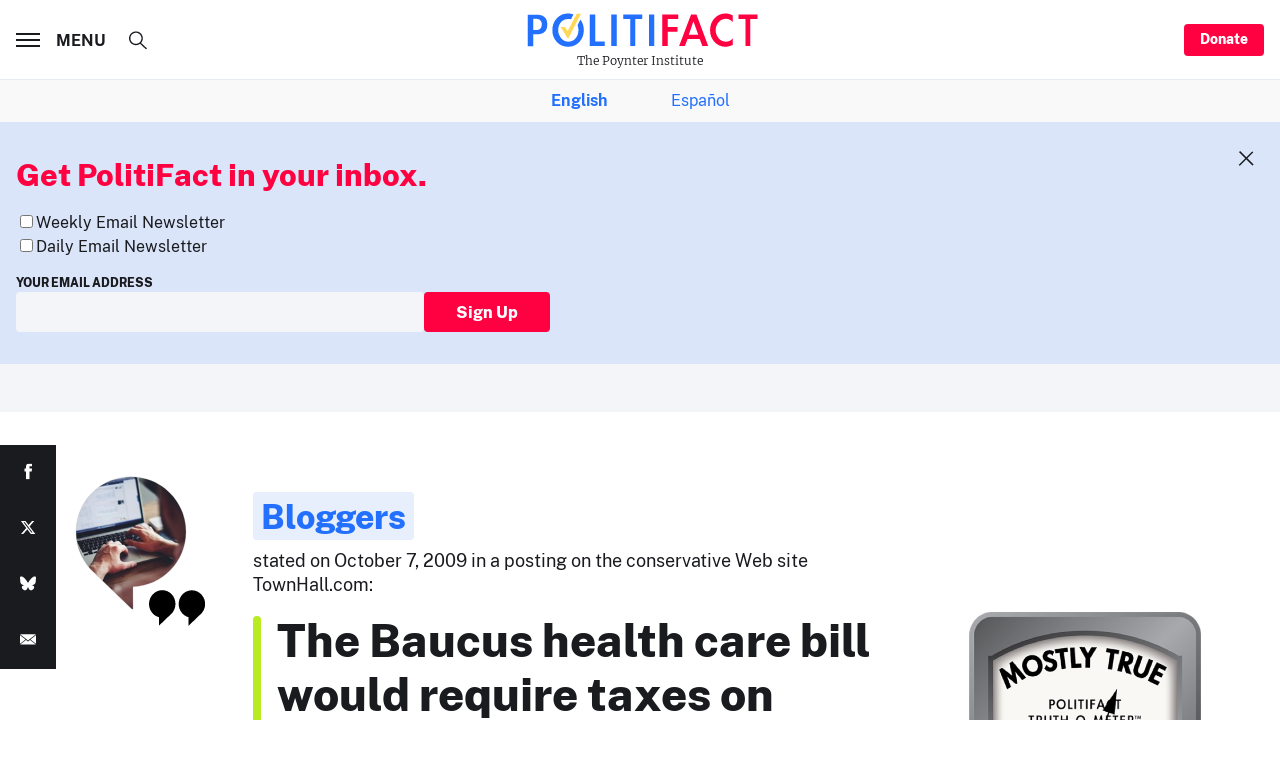

--- FILE ---
content_type: text/html; charset=utf-8
request_url: https://www.google.com/recaptcha/api2/aframe
body_size: 267
content:
<!DOCTYPE HTML><html><head><meta http-equiv="content-type" content="text/html; charset=UTF-8"></head><body><script nonce="vya1wUt07CMOrVtHjsDhjQ">/** Anti-fraud and anti-abuse applications only. See google.com/recaptcha */ try{var clients={'sodar':'https://pagead2.googlesyndication.com/pagead/sodar?'};window.addEventListener("message",function(a){try{if(a.source===window.parent){var b=JSON.parse(a.data);var c=clients[b['id']];if(c){var d=document.createElement('img');d.src=c+b['params']+'&rc='+(localStorage.getItem("rc::a")?sessionStorage.getItem("rc::b"):"");window.document.body.appendChild(d);sessionStorage.setItem("rc::e",parseInt(sessionStorage.getItem("rc::e")||0)+1);localStorage.setItem("rc::h",'1768836262042');}}}catch(b){}});window.parent.postMessage("_grecaptcha_ready", "*");}catch(b){}</script></body></html>